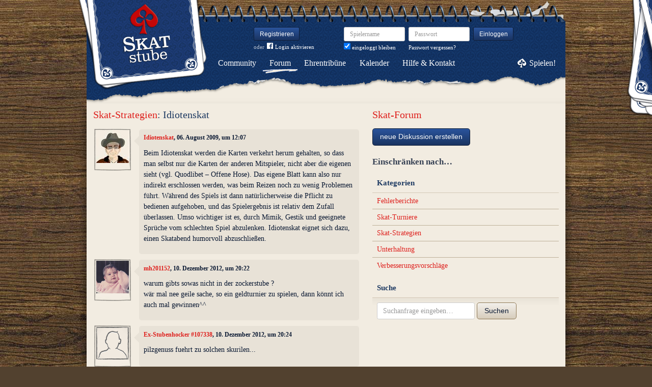

--- FILE ---
content_type: text/html; charset=utf-8
request_url: https://www.skatstube.de/forum/diskussionen/222-idiotenskat/kommentare
body_size: 6649
content:
<!DOCTYPE html>
<html xmlns:fb="http://www.facebook.com/2008/fbml" lang="de" class="no-js">
  <head>
    <title>Skat-Forum: Skat-Strategien: Idiotenskat</title>

    <meta name="csrf-param" content="authenticity_token" />
<meta name="csrf-token" content="qmUBkxkm4g+axWYQNNtY2RLw0WRAExQF4QwqjBGRQxM=" />
    <meta http-equiv="Content-Type" content="text/html; charset=UTF-8">
    <meta http-equiv="content-language" content="de">
    <meta name="author" content="Skatstube GmbH">
    <meta name="description" content="Bei Skatstube findest Du das größte Skat-Forum. Hier dreht sich alles um Skat und was Skat-Spieler sonst noch interessiert.">
    <meta name="keywords" content="Skat, Skat online, Internet-Skat, Online-Skat, Internet-Skat, Skatstube Community">
    <meta http-equiv="imagetoolbar" content="no">
    <meta name="viewport" content="width=device-width, initial-scale=1, user-scalable=no, shrink-to-fit=no">
    <meta name="supports_html5_client" content="true" />
    <meta name="application-name" content="Skatstube">
    <meta name="msapplication-TileImage" content="/images/skatstube/launch-icon/win8-tile-icon.png">
    <meta name="msapplication-TileColor" content="#1d3872">
    
    <link rel="shortcut icon" href="/images/redesign/skatstube/favicon.ico">
    <link rel="apple-touch-icon-precomposed" href="/images/skatstube/launch-icon/apple-touch-icon_iphone.png">
    <link rel="apple-touch-icon-precomposed" sizes="72x72"   href="/images/skatstube/launch-icon/apple-touch-icon_ipad.png">
    <link rel="apple-touch-icon-precomposed" sizes="114x114" href="/images/skatstube/launch-icon/apple-touch-icon_iphone@2x.png">
    <link rel="apple-touch-icon-precomposed" sizes="144x144" href="/images/skatstube/launch-icon/apple-touch-icon_ipad@2x.png">
    <link rel="alternate" type="application/rss+xml" title="RSS" href="https://www.skatstube.de/blog.rss">
    <meta name="apple-itunes-app" content="app-id=413652550" />

    


    <link rel="stylesheet" media="screen" href="https://www.skatstube.de/webpack/skatstube-f102962ccef91f71ea5e.css" />
  </head>


  <body class="">
    <header>
      <div class="container header-content">
          <a href="/" class="header-logo "></a>

            <div class="header-login hidden-md-down">
  <div class="header-login-register">
    <a class="btn btn-sm btn-primary" href="/mitglied-werden">Registrieren</a>

    <div class="fb-login" id="fb_login_btn">
      <span id="fb-login-opt-in" class="fb-login-opt-in">
      oder
      <a href="#" class="fb-login-link" id="fb_login_opt_in">
        <div class="fb-login-icon">
          <div class="icon icon-24"><svg xmlns="http://www.w3.org/2000/svg" viewBox="0 0 216 216">
  <path fill="white" d="M204.1 0H11.9C5.3 0 0 5.3 0 11.9v192.2c0 6.6 5.3 11.9 11.9 11.9h103.5v-83.6H87.2V99.8h28.1v-24c0-27.9 17-43.1 41.9-43.1 11.9 0 22.2.9 25.2 1.3v29.2h-17.3c-13.5 0-16.2 6.4-16.2 15.9v20.8h32.3l-4.2 32.6h-28V216h55c6.6 0 11.9-5.3 11.9-11.9V11.9C216 5.3 210.7 0 204.1 0z"></path>
</svg></div>
        </div>
        Login aktivieren
      </a>
      </span>
      <span id="fb-login-btn" class="fb-login-btn" style="display: none">
      oder mit
      <a href="#" class="fb-login-link">
        <div class="fb-login-icon">
          <div class="icon icon-24"><svg xmlns="http://www.w3.org/2000/svg" viewBox="0 0 216 216">
  <path fill="white" d="M204.1 0H11.9C5.3 0 0 5.3 0 11.9v192.2c0 6.6 5.3 11.9 11.9 11.9h103.5v-83.6H87.2V99.8h28.1v-24c0-27.9 17-43.1 41.9-43.1 11.9 0 22.2.9 25.2 1.3v29.2h-17.3c-13.5 0-16.2 6.4-16.2 15.9v20.8h32.3l-4.2 32.6h-28V216h55c6.6 0 11.9-5.3 11.9-11.9V11.9C216 5.3 210.7 0 204.1 0z"></path>
</svg></div>
        </div>
        Anmelden
      </a>
      </span>
    </div>
  </div>

  <form class="header-login-form" action="/login" accept-charset="UTF-8" method="post"><input name="utf8" type="hidden" value="&#x2713;" /><input type="hidden" name="authenticity_token" value="qmUBkxkm4g+axWYQNNtY2RLw0WRAExQF4QwqjBGRQxM=" />
    <div class="form-group">
      <label class="sr-only" for="login_inline_username">Spielername</label>
      <input type="text" name="login" id="ontop_login" value="" class="form-control form-control-sm" placeholder="Spielername" tabindex="1" />

      <div class="checkbox">
        <label>
          <input type="checkbox" name="remember_me" id="login_inline_remember_me" value="1" tabindex="4" checked="checked" />
          eingeloggt bleiben
        </label>
      </div>
    </div>
    <div class="form-group form-group-submit">
      <label class="sr-only" for="login_inline_password">Passwort</label>
      <input type="password" name="password" id="login_inline_password" value="" class="form-control form-control-sm" placeholder="Passwort" tabindex="2" />
      <button type="submit" class="btn btn-primary btn-sm btn" tabindex="3">Einloggen</button>

      <a class="forgot-pwd" tabindex="5" href="/passwort/vergessen">Passwort vergessen?</a>
    </div>
</form></div>


            <div class="header-login-mobile">
              <a class="btn btn-primary btn-mobile-register" href="/mitglied-werden">Registrieren</a>
                <a id="fb-mobile-login-opt-in" href="#" class="fb-login-opt-in btn btn-primary btn-mobile-fb">
                  <div class="fb-login-icon">
                    <div class="icon icon-24"><svg xmlns="http://www.w3.org/2000/svg" viewBox="0 0 216 216">
  <path fill="white" d="M204.1 0H11.9C5.3 0 0 5.3 0 11.9v192.2c0 6.6 5.3 11.9 11.9 11.9h103.5v-83.6H87.2V99.8h28.1v-24c0-27.9 17-43.1 41.9-43.1 11.9 0 22.2.9 25.2 1.3v29.2h-17.3c-13.5 0-16.2 6.4-16.2 15.9v20.8h32.3l-4.2 32.6h-28V216h55c6.6 0 11.9-5.3 11.9-11.9V11.9C216 5.3 210.7 0 204.1 0z"></path>
</svg></div>
                  </div>
                  aktivieren
                </a>
                <a id="fb-mobile-login-btn" href="#" class="fb-login-btn btn btn-primary btn-mobile-fb" style="display: none">
                  mit
                  <div class="fb-login-icon">
                    <div class="icon icon-24"><svg xmlns="http://www.w3.org/2000/svg" viewBox="0 0 216 216">
  <path fill="white" d="M204.1 0H11.9C5.3 0 0 5.3 0 11.9v192.2c0 6.6 5.3 11.9 11.9 11.9h103.5v-83.6H87.2V99.8h28.1v-24c0-27.9 17-43.1 41.9-43.1 11.9 0 22.2.9 25.2 1.3v29.2h-17.3c-13.5 0-16.2 6.4-16.2 15.9v20.8h32.3l-4.2 32.6h-28V216h55c6.6 0 11.9-5.3 11.9-11.9V11.9C216 5.3 210.7 0 204.1 0z"></path>
</svg></div>
                  </div>
                  anmelden
                </a>



              <a class="btn btn-primary btn-mobile-login" href="/login">Einloggen</a>
            </div>
        <nav class="container header-navbar">
  <ul class="row header-nav clearfix">
    <li class="header-nav-item "><a class="header-nav-link" href="/">Community</a></li>
    <li class="header-nav-item active"><a class="header-nav-link" href="/forum">Forum</a></li>
    <li class="header-nav-item "><a class="header-nav-link" href="/ehrentribuene">Ehrentribüne</a></li>
    <li class="header-nav-item "><a class="header-nav-link" href="/skat-kalender">Kalender</a></li>
    <li class="header-nav-item "><a class="header-nav-link" href="/hilfe">Hilfe&nbsp;&amp;&nbsp;Kontakt</a></li>
      <li class="header-nav-item header-nav-play">
    <a class="header-nav-link" href="/login">Spielen!</a>
  </li>

  </ul>
</nav>

      </div>
    </header>

    <div class="container content">

      



      
<div class="row">
  <div class="col-md-7">
    <h2 class="h3">
        <a href="/forum/kategorien/1-skat-strategien">Skat-Strategien</a>:
        Idiotenskat
    </h2>
    <div class="conversation">
        <div class="conversation-item" id="kommentar_1">
    <div class="conversation-item-user">
      <a class="avatar avatar-medium premium-free free" data-userid="16633" data-username="Idiotenskat" href="/profile/Idiotenskat">
        <div class="avatar-photo">
          <img alt="Idiotenskat" title="Idiotenskat" class="avatar-img" src="https://s.katstube.de/uploads/profiles/images/000/014/498/teaser/Idiotenskat.JPG" width="64" height="64" />
        </div>
        <div class="avatar-username">
          Idiotenskat
        </div>
      </a>
    </div>
    <div class="conversation-item-content">
      <div class="conversation-item-arrow"></div>
      <p class="conversation-item-header">
        <a data-userid="16633" data-username="Idiotenskat" class="profile-link" href="/profile/Idiotenskat">Idiotenskat</a>, 06. August 2009, um 12:07
      </p>

      <div class="conversation-item-text ">
        <p>Beim Idiotenskat werden die Karten verkehrt herum gehalten, so dass man selbst nur die Karten der anderen Mitspieler, nicht aber die eigenen sieht (vgl. Quodlibet – Offene Hose). Das eigene Blatt kann also nur indirekt erschlossen werden, was beim Reizen noch zu wenig Problemen führt. Während des Spiels ist dann natürlicherweise die Pflicht zu bedienen aufgehoben, und das Spielergebnis ist relativ dem Zufall überlassen. Umso wichtiger ist es, durch Mimik, Gestik und geeignete Sprüche vom schlechten Spiel abzulenken. Idiotenskat eignet sich dazu, einen Skatabend humorvoll abzuschließen.</p>
      </div>


      <div class="conversation-item-options">


      </div>

    </div>
  </div>

  <div class="conversation-item" id="kommentar_2">
    <div class="conversation-item-user">
      <a class="avatar avatar-medium premium-free free" data-userid="1874" data-username="mh201152" href="/profile/mh201152">
        <div class="avatar-photo">
          <img alt="mh201152" title="mh201152" class="avatar-img" src="https://s.katstube.de/uploads/profiles/images/000/001/656/teaser/IMG_0001.jpg" width="64" height="64" />
        </div>
        <div class="avatar-username">
          mh201152
        </div>
      </a>
    </div>
    <div class="conversation-item-content">
      <div class="conversation-item-arrow"></div>
      <p class="conversation-item-header">
        <a data-userid="1874" data-username="mh201152" class="profile-link" href="/profile/mh201152">mh201152</a>, 10. Dezember 2012, um 20:22
      </p>

      <div class="conversation-item-text ">
        <p>warum gibts sowas nicht in der zockerstube ?
<br />wär mal nee geile sache, so ein geldturnier zu spielen, dann könnt ich auch mal gewinnen^^
</p>
      </div>


      <div class="conversation-item-options">


      </div>

    </div>
  </div>

  <div class="conversation-item" id="kommentar_3">
    <div class="conversation-item-user">
      <a class="avatar avatar-medium premium-free free avatar-empty" data-userid="107338" data-username="Ex-Stubenhocker #107338" href="/profile/Ex-Stubenhocker%20%23107338">
        <div class="avatar-photo">
          <img alt="" title="" class="avatar-img" src="https://s.katstube.de/images/redesign/skatstube/avatar/noavatar-teaser.jpg" width="64" height="64" />
        </div>
        <div class="avatar-username">
          Ex-Stubenhocker #107338
        </div>
      </a>
    </div>
    <div class="conversation-item-content">
      <div class="conversation-item-arrow"></div>
      <p class="conversation-item-header">
        <a data-userid="107338" data-username="Ex-Stubenhocker #107338" class="profile-link" href="/profile/Ex-Stubenhocker%20%23107338">Ex-Stubenhocker #107338</a>, 10. Dezember 2012, um 20:24
      </p>

      <div class="conversation-item-text ">
        <p>pilzgenuss fuehrt zu solchen skurilen...</p>
      </div>


      <div class="conversation-item-options">


      </div>

    </div>
  </div>

  <div class="conversation-item" id="kommentar_4">
    <div class="conversation-item-user">
      <a class="avatar avatar-medium premium-free free" data-userid="1874" data-username="mh201152" href="/profile/mh201152">
        <div class="avatar-photo">
          <img alt="mh201152" title="mh201152" class="avatar-img" src="https://s.katstube.de/uploads/profiles/images/000/001/656/teaser/IMG_0001.jpg" width="64" height="64" />
        </div>
        <div class="avatar-username">
          mh201152
        </div>
      </a>
    </div>
    <div class="conversation-item-content">
      <div class="conversation-item-arrow"></div>
      <p class="conversation-item-header">
        <a data-userid="1874" data-username="mh201152" class="profile-link" href="/profile/mh201152">mh201152</a>, 10. Dezember 2012, um 20:36
      </p>

      <div class="conversation-item-text ">
        <p>champignon oder pfifferling?
</p>
      </div>


      <div class="conversation-item-options">


      </div>

    </div>
  </div>

  <div class="conversation-item" id="kommentar_5">
    <div class="conversation-item-user">
      <a class="avatar avatar-medium premium-free free avatar-empty" data-userid="57392" data-username="Ex-Stubenhocker #57392" href="/profile/Ex-Stubenhocker%20%2357392">
        <div class="avatar-photo">
          <img alt="" title="" class="avatar-img" src="https://s.katstube.de/images/redesign/skatstube/avatar/noavatar-teaser.jpg" width="64" height="64" />
        </div>
        <div class="avatar-username">
          Ex-Stubenhocker #57392
        </div>
      </a>
    </div>
    <div class="conversation-item-content">
      <div class="conversation-item-arrow"></div>
      <p class="conversation-item-header">
        <a data-userid="57392" data-username="Ex-Stubenhocker #57392" class="profile-link" href="/profile/Ex-Stubenhocker%20%2357392">Ex-Stubenhocker #57392</a>, 11. Dezember 2012, um 18:44
          <br>
          <span class="muted">zuletzt bearbeitet am 11. Dezember 2012, um 18:44</span>
      </p>

      <div class="conversation-item-text ">
        <p>Natürlich haben sich einige Schlaulumpen dieses Spiel nur ausgedacht, um meiner narrenfest erfolgreichen Spielweise beim wahren Skat Herr zu werden. Man wußte sich anders nicht gegen mich zu erwehren; somit kam diese Skurrilität zustande.
<br />Nichtsdestoweniger eine hübsche Idee. Sobald meine Gegner mal wieder, vor mir um Gnade winselnd, am Boden liegen, werde ich ihnen das Idiotenskat als den letzten Strohhalm zuwerfen, ehe ich sie vollends dem Untergang überantworte.
</p>
      </div>


      <div class="conversation-item-options">


      </div>

    </div>
  </div>

  <div class="conversation-item" id="kommentar_6">
    <div class="conversation-item-user">
      <a class="avatar avatar-medium premium-reduced reduced" data-userid="105583" data-username="Hannes" href="/profile/Hannes">
        <div class="avatar-photo">
          <img alt="Hannes" title="Hannes" class="avatar-img" src="https://s.katstube.de/uploads/profiles/images/000/105/464/teaser/Bildschirmfoto_2022_09_22_um_11.46.48.jpg" width="64" height="64" />
        </div>
        <div class="avatar-username">
          Hannes
        </div>
      </a>
    </div>
    <div class="conversation-item-content">
      <div class="conversation-item-arrow"></div>
      <p class="conversation-item-header">
        <a data-userid="105583" data-username="Hannes" class="profile-link" href="/profile/Hannes">Hannes</a>, 12. Dezember 2012, um 13:46
      </p>

      <div class="conversation-item-text ">
        <p><p>Den Begriff Idiotenskat kenne ich zwar auch, allerdings mit einer ganz anderen Bedeutung. </p></p>

<p><p>In meiner Heimat wird fast ausschließlich diese Art von Skat gespielt: Wer vorne sitzt muss ein Spiel ansagen. Jeder Spieler kommt insgesamt 3 mal dran und muss in diesen drei Spielen je einen Grand, ein Farbspiel und einen Ramsch spielen. Wer am Ende die meisten Minuspunkte hat, muss die nächste Runde ausgeben.</p>
</p>
      </div>


      <div class="conversation-item-options">


      </div>

    </div>
  </div>

  <div class="conversation-item" id="kommentar_7">
    <div class="conversation-item-user">
      <a class="avatar avatar-medium premium-regular regular" data-userid="5013" data-username="k_Uno" href="/profile/k_Uno">
        <div class="avatar-photo">
          <img alt="k_Uno" title="k_Uno" class="avatar-img" src="https://s.katstube.de/uploads/profiles/images/000/004/287/teaser/IMG_2638.jpg" width="64" height="64" />
        </div>
        <div class="avatar-username">
          k_Uno
        </div>
      </a>
    </div>
    <div class="conversation-item-content">
      <div class="conversation-item-arrow"></div>
      <p class="conversation-item-header">
        <a data-userid="5013" data-username="k_Uno" class="profile-link" href="/profile/k_Uno">k_Uno</a>, 12. Dezember 2012, um 13:50
      </p>

      <div class="conversation-item-text ">
        <p>Da sieht man, wie der Begriff Idiot regional unterschiedlich definiert wird.</p>
      </div>


      <div class="conversation-item-options">


      </div>

    </div>
  </div>

  <div class="conversation-item" id="kommentar_8">
    <div class="conversation-item-user">
      <a class="avatar avatar-medium premium-free free" data-userid="11684" data-username="LittleJoe" href="/profile/LittleJoe">
        <div class="avatar-photo">
          <img alt="LittleJoe" title="LittleJoe" class="avatar-img" src="https://s.katstube.de/uploads/profiles/images/000/010/211/teaser/michael_landon_as_little_joe_cartwright_on_bonanza.jpg" width="64" height="64" />
        </div>
        <div class="avatar-username">
          LittleJoe
        </div>
      </a>
    </div>
    <div class="conversation-item-content">
      <div class="conversation-item-arrow"></div>
      <p class="conversation-item-header">
        <a data-userid="11684" data-username="LittleJoe" class="profile-link" href="/profile/LittleJoe">LittleJoe</a>, 12. Dezember 2012, um 14:15
      </p>

      <div class="conversation-item-text ">
        <p>Laut lach!!
</p>
      </div>


      <div class="conversation-item-options">


      </div>

    </div>
  </div>

  <div class="conversation-item" id="kommentar_9">
    <div class="conversation-item-user">
      <a class="avatar avatar-medium premium-free free" data-userid="17686" data-username="sweetyyyy01" href="/profile/sweetyyyy01">
        <div class="avatar-photo">
          <img alt="sweetyyyy01" title="sweetyyyy01" class="avatar-img" src="https://s.katstube.de/uploads/profiles/images/000/015/428/teaser/20220801_142808.jpg" width="64" height="64" />
        </div>
        <div class="avatar-username">
          sweetyyyy01
        </div>
      </a>
    </div>
    <div class="conversation-item-content">
      <div class="conversation-item-arrow"></div>
      <p class="conversation-item-header">
        <a data-userid="17686" data-username="sweetyyyy01" class="profile-link" href="/profile/sweetyyyy01">sweetyyyy01</a>, 12. Dezember 2012, um 16:12
      </p>

      <div class="conversation-item-text ">
        <p>hannes-das nennt man hier russenskat ;-)))</p>
      </div>


      <div class="conversation-item-options">


      </div>

    </div>
  </div>

  <div class="conversation-item" id="kommentar_10">
    <div class="conversation-item-user">
      <a class="avatar avatar-medium premium-free free" data-userid="7659" data-username="LieberTeufel40" href="/profile/LieberTeufel40">
        <div class="avatar-photo">
          <img alt="LieberTeufel40" title="LieberTeufel40" class="avatar-img" src="https://s.katstube.de/uploads/profiles/images/000/006/573/teaser/DSCF0278.jpg" width="64" height="64" />
        </div>
        <div class="avatar-username">
          LieberTeufel40
        </div>
      </a>
    </div>
    <div class="conversation-item-content">
      <div class="conversation-item-arrow"></div>
      <p class="conversation-item-header">
        <a data-userid="7659" data-username="LieberTeufel40" class="profile-link" href="/profile/LieberTeufel40">LieberTeufel40</a>, 12. Dezember 2012, um 16:37
      </p>

      <div class="conversation-item-text ">
        <p>Hier auch ;-))))</p>
      </div>


      <div class="conversation-item-options">


      </div>

    </div>
  </div>

  <div class="conversation-item" id="kommentar_11">
    <div class="conversation-item-user">
      <a class="avatar avatar-medium premium-regular regular" data-userid="5013" data-username="k_Uno" href="/profile/k_Uno">
        <div class="avatar-photo">
          <img alt="k_Uno" title="k_Uno" class="avatar-img" src="https://s.katstube.de/uploads/profiles/images/000/004/287/teaser/IMG_2638.jpg" width="64" height="64" />
        </div>
        <div class="avatar-username">
          k_Uno
        </div>
      </a>
    </div>
    <div class="conversation-item-content">
      <div class="conversation-item-arrow"></div>
      <p class="conversation-item-header">
        <a data-userid="5013" data-username="k_Uno" class="profile-link" href="/profile/k_Uno">k_Uno</a>, 12. Dezember 2012, um 16:52
      </p>

      <div class="conversation-item-text ">
        <p>ist trotzdem was für idioten... ;-)</p>
      </div>


      <div class="conversation-item-options">


      </div>

    </div>
  </div>

  <div class="conversation-item" id="kommentar_12">
    <div class="conversation-item-user">
      <a class="avatar avatar-medium premium-free free" data-userid="1874" data-username="mh201152" href="/profile/mh201152">
        <div class="avatar-photo">
          <img alt="mh201152" title="mh201152" class="avatar-img" src="https://s.katstube.de/uploads/profiles/images/000/001/656/teaser/IMG_0001.jpg" width="64" height="64" />
        </div>
        <div class="avatar-username">
          mh201152
        </div>
      </a>
    </div>
    <div class="conversation-item-content">
      <div class="conversation-item-arrow"></div>
      <p class="conversation-item-header">
        <a data-userid="1874" data-username="mh201152" class="profile-link" href="/profile/mh201152">mh201152</a>, 12. Dezember 2012, um 19:45
      </p>

      <div class="conversation-item-text ">
        <p>bei uns im allemanischen,
<br />nennt man das schwabenskat,
<br />die können ja nix anderes.^^
</p>
      </div>


      <div class="conversation-item-options">


      </div>

    </div>
  </div>

  <div class="conversation-item" id="kommentar_13">
    <div class="conversation-item-user">
      <a class="avatar avatar-medium premium-reduced reduced" data-userid="16964" data-username="giu" href="/profile/giu">
        <div class="avatar-photo">
          <img alt="giu" title="giu" class="avatar-img" src="https://s.katstube.de/uploads/profiles/images/000/014/775/teaser/Screenshot_20240714_191904_Chrome.jpg" width="64" height="64" />
        </div>
        <div class="avatar-username">
          giu
        </div>
      </a>
    </div>
    <div class="conversation-item-content">
      <div class="conversation-item-arrow"></div>
      <p class="conversation-item-header">
        <a data-userid="16964" data-username="giu" class="profile-link" href="/profile/giu">giu</a>, 12. Dezember 2012, um 19:55
      </p>

      <div class="conversation-item-text ">
        <p>heinrich! wie heisst das, WIE HEISST DAS? gucksch nomml wega der orthographie bidde? da gohts au: http://als.wikipedia.org/wiki/Alemannisch</p>
      </div>


      <div class="conversation-item-options">


      </div>

    </div>
  </div>

  <div class="conversation-item" id="kommentar_14">
    <div class="conversation-item-user">
      <a class="avatar avatar-medium premium-free free avatar-empty" data-userid="107338" data-username="Ex-Stubenhocker #107338" href="/profile/Ex-Stubenhocker%20%23107338">
        <div class="avatar-photo">
          <img alt="" title="" class="avatar-img" src="https://s.katstube.de/images/redesign/skatstube/avatar/noavatar-teaser.jpg" width="64" height="64" />
        </div>
        <div class="avatar-username">
          Ex-Stubenhocker #107338
        </div>
      </a>
    </div>
    <div class="conversation-item-content">
      <div class="conversation-item-arrow"></div>
      <p class="conversation-item-header">
        <a data-userid="107338" data-username="Ex-Stubenhocker #107338" class="profile-link" href="/profile/Ex-Stubenhocker%20%23107338">Ex-Stubenhocker #107338</a>, 12. Dezember 2012, um 21:40
      </p>

      <div class="conversation-item-text ">
        <p>hAb noch ne liste russenskat aus schwarmstedt da.
<br />mitch's ohne elf der knaller dabei :-)</p>
      </div>


      <div class="conversation-item-options">


      </div>

    </div>
  </div>

  <div class="conversation-item" id="kommentar_15">
    <div class="conversation-item-user">
      <a class="avatar avatar-medium premium-free free avatar-empty" data-userid="115347" data-username="Ex-Stubenhocker #115347" href="/profile/Ex-Stubenhocker%20%23115347">
        <div class="avatar-photo">
          <img alt="" title="" class="avatar-img" src="https://s.katstube.de/images/redesign/skatstube/avatar/noavatar-teaser.jpg" width="64" height="64" />
        </div>
        <div class="avatar-username">
          Ex-Stubenhocker #115347
        </div>
      </a>
    </div>
    <div class="conversation-item-content">
      <div class="conversation-item-arrow"></div>
      <p class="conversation-item-header">
        <a data-userid="115347" data-username="Ex-Stubenhocker #115347" class="profile-link" href="/profile/Ex-Stubenhocker%20%23115347">Ex-Stubenhocker #115347</a>, 12. Dezember 2012, um 21:46
      </p>

      <div class="conversation-item-text ">
        <p>:-)</p>
      </div>


      <div class="conversation-item-options">


      </div>

    </div>
  </div>

  <div class="conversation-item" id="kommentar_16">
    <div class="conversation-item-user">
      <a class="avatar avatar-medium premium-free free avatar-empty" data-userid="107338" data-username="Ex-Stubenhocker #107338" href="/profile/Ex-Stubenhocker%20%23107338">
        <div class="avatar-photo">
          <img alt="" title="" class="avatar-img" src="https://s.katstube.de/images/redesign/skatstube/avatar/noavatar-teaser.jpg" width="64" height="64" />
        </div>
        <div class="avatar-username">
          Ex-Stubenhocker #107338
        </div>
      </a>
    </div>
    <div class="conversation-item-content">
      <div class="conversation-item-arrow"></div>
      <p class="conversation-item-header">
        <a data-userid="107338" data-username="Ex-Stubenhocker #107338" class="profile-link" href="/profile/Ex-Stubenhocker%20%23107338">Ex-Stubenhocker #107338</a>, 12. Dezember 2012, um 21:58
      </p>

      <div class="conversation-item-text ">
        <p>jo.kann mich noch gut an dein smile kommend zum hollaender sehen :-)</p>
      </div>


      <div class="conversation-item-options">


      </div>

    </div>
  </div>

  <div class="conversation-item" id="kommentar_17">
    <div class="conversation-item-user">
      <a class="avatar avatar-medium premium-free free" data-userid="120917" data-username="amadeus6" href="/profile/amadeus6">
        <div class="avatar-photo">
          <img alt="amadeus6" title="amadeus6" class="avatar-img" src="https://s.katstube.de/uploads/profiles/images/000/120/791/teaser/c530330a281eigene_dateien.jpg" width="64" height="64" />
        </div>
        <div class="avatar-username">
          amadeus6
        </div>
      </a>
    </div>
    <div class="conversation-item-content">
      <div class="conversation-item-arrow"></div>
      <p class="conversation-item-header">
        <a data-userid="120917" data-username="amadeus6" class="profile-link" href="/profile/amadeus6">amadeus6</a>, 12. Dezember 2012, um 22:05
      </p>

      <div class="conversation-item-text ">
        <p>Egon, ich dachte in der Eifel nennt man das "Räuberskat" zumindest aber in meiner alten Heimat Mayen
</p>
      </div>


      <div class="conversation-item-options">


      </div>

    </div>
  </div>


    </div>
    <p>
      <a href="/forum">zur Übersicht</a> • <a href="#">zum Anfang der Seite</a>
    </p>
  </div>
  <div class="col-md-5">
    <h1 class="h3">
  <a href="/forum/diskussionen">Skat-Forum</a>
</h1>

<a class="btn btn-primary btn-new-disc" href="/forum/diskussionen/anlegen?forum_or_group_category=forum_category_1">neue Diskussion erstellen</a>

<h4 class="muted">Einschränken nach…</h4>


<div class="card">
  <div class="card-header card-header-sm">
    <h5 class="card-title">Kategorien</h5>
  </div>
  <div class="card-rows card-rows-striped">
      <div class="card-row">
        <a href="/forum/kategorien/3-fehlerberichte">Fehlerberichte</a>
      </div>
      <div class="card-row">
        <a href="/forum/kategorien/4-skat-turniere">Skat-Turniere</a>
      </div>
      <div class="card-row">
        <a href="/forum/kategorien/1-skat-strategien">Skat-Strategien</a>
      </div>
      <div class="card-row">
        <a href="/forum/kategorien/5-unterhaltung">Unterhaltung</a>
      </div>
      <div class="card-row">
        <a href="/forum/kategorien/2-verbesserungsvorschl-ge">Verbesserungsvorschläge</a>
      </div>
  </div>
</div>

<div class="card">
  <div class="card-header card-header-sm">
    <h5 class="card-title">Suche</h5>
  </div>
  <div class="card-block">
    <form class="form-inline" action="/forum/kommentare/search" accept-charset="UTF-8" method="get"><input name="utf8" type="hidden" value="&#x2713;" />
      <div class="form-group">
        <input type="text" name="q" id="q" class="form-control" placeholder="Suchanfrage eingeben…" />
      </div>
      <button type="submit" class="btn btn-secondary">Suchen</button>
</form>  </div>
</div>

  </div>
</div>

    </div>

      <footer class="container footer">
  <ul class="row footer-bar">
    <li class="footer-item">
      <a href="/skat-app">iPhone/iPad</a>
    </li>
    <li class="footer-item">
      <a href="/blog">Blog</a>
    </li>
    <li class="footer-item">
      <a href="/shop">Fanshop</a>
    </li>
    <li class="footer-item">
      <a href="/karte">Karte</a>
    </li>
    <li class="footer-item">
      <a href="/skat-lernen">Skat lernen</a>
    </li>
    <li class="footer-item">
      <a href="/ueber-uns">Über uns</a>
    </li>
    <li class="footer-item">
      <a href="/partner">Partner</a>
    </li>
    <li class="footer-item">
      <a href="/agb">AGB</a>
    </li>
    <li class="footer-item">
      <a href="/datenschutz">Datenschutz</a>
    </li>
    <li class="footer-item">
      <a href="/impressum">Impressum</a>
    </li>
  </ul>
</footer>





    <div id="cbcookie" style="display:none"></div>

    <script type="text/template" id="rte_cards_template">
      <div class="rte-panel">
  <a href="#" class="rte-panel-toggle">Karten einfügen</a>
  <span class="rte-panel-title">Klick auf eine Karte um sie im Text einzufügen!</span>
  <div class="rte-panel-content rte-panel-content-cards">
    <% _.each(["E", "G", "H", "S"], function(suit) { %>
    <ul class="rte-panel-cards">
      <% _.each(App.allowedCards, function(rank) { %>
      <li class="rte-panel-card card-icon card-icon-<%= window.selectedDeck %> card-icon-<%= suit %><%= rank %>" data-wysihtml5-command="insertImage" data-wysihtml5-command-value="<%= location.origin %>/images/redesign/cards/<%= window.selectedDeck %>/icons/<%= suit %><%= rank %>.png">
        <%= suit %><%= rank %>
      </li>
      <% }); %>
    </ul>
    <% }); %>
  </div>
</div>

    </script>
    <script src="https://www.skatstube.de/webpack/skatstube-f102962ccef91f71ea5e.js"></script>
    <div id="fb-root"></div>
<script>
  window.__on_fb_load = {}

  window.fbAsyncInit = function() {
    FB.init({appId: '305021272941483', status: true, cookie: true, xfbml: true, oauth: true});
    window.onFacebookLogin = function(){
      if (FB.getAuthResponse()) {
        window.location.href = '/facebook/?fb_connect=1';
      } else {
        alert("Wir können Dich nicht per Facebook einloggen, weil Du keine Cookies von anderen Seiten zulässt. Bitte ändere Deine Browser-Einstellungen, oder melde Dich per E-Mail an.");
      }
    }
    window.setTimeout(
      function(){
        window.fb_jssdk_loaded = true;
        for (c in window.__on_fb_load) {
          if (c.substring(0,2) == "__") {
            window.__on_fb_load[c]()
          }
        }
      }
    , 500)
  }

  function load_fb_jssdk(d) {
     var js, id = 'facebook-jssdk'; if (d.getElementById(id)) {return;}
     js = d.createElement('script'); js.id = id; js.async = true;
     js.src = "//connect.facebook.net/de_DE/all.js";
     d.getElementsByTagName('head')[0].appendChild(js);
  }

  window.__on_fb_load["__likes"] = function() {
    $(".fb-likes-noscript").hide()
    $(".fb-likes").show()
    $(".fb-like-widget-noscript").hide()
    $(".fb-like-widget").show()
  }

</script>

      <script type="text/javascript">
    $("#fb_login_btn").on("click", function(event) {
      event.preventDefault()

      if (window.fb_jssdk_loaded) {
        FB.login(onFacebookLogin, { scope: "email" });
      } else {
        window.__on_fb_load["__header_login"] = function() {
          $(".fb-login-opt-in").hide()
          $(".fb-login-btn").show()
        }
      }

      load_fb_jssdk(document)
    })
  </script>
                <script type="text/javascript">
                  $(".btn-mobile-fb").on("click", function(event) {
                    event.preventDefault();

                    if (window.fb_jssdk_loaded) {
                      FB.login(onFacebookLogin, { scope: "email" });
                    } else {
                      window.__on_fb_load["__teaser_login"] = function() {
                        $(".fb-login-opt-in").hide()
                        $(".fb-login-btn").show()
                      }
                    }

                    load_fb_jssdk(document)
                  });
                </script>

  </body>
</html>
